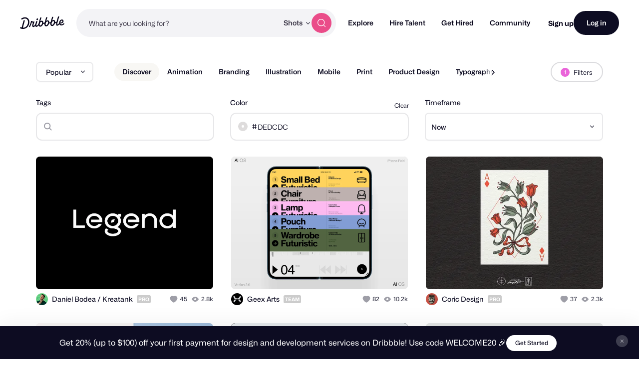

--- FILE ---
content_type: application/javascript
request_url: https://cdn.dribbble.com/assets/vite/assets/homepage-26bca012.js
body_size: 1497
content:
import"./teaser-stats-496115f2.js";import{S as h}from"./site-nav-017004e5.js";import{B as c}from"./brief-floating-promo-fc3ae88e.js";import{i as m,s as l}from"./pro-callout-banner-21e3ad2b.js";import"./throttle-3094f99e.js";import"./_commonjsHelpers-de833af9.js";import"./debounce-01590c98.js";import"./isSymbol-09cd3a26.js";import"./toNumber-7a06b4ca.js";import"./animation-7e2d11a2.js";import"./site-nav-autocomplete-dbf97700.js";import"./request-e0109385.js";import"./axios-8f19e258.js";import"./axios_helper-7e964c2e.js";import"./url-36a92b4e.js";import"./expand-collapse-1ef905ba.js";import"./js.cookie-edb2da2a.js";const u={userPaused:!1,init(){this.homeHeroContainer=document.querySelector("[data-home-hero]"),this.homeHeroContainer&&(this.isDesktop=window.matchMedia("(min-width: 1200px)").matches,this.setupMediaShowcase(),this.setupMediaObserver(),this.bindMediaPlayPause(),this.bindListeners(),this.syncSearchType())},bindListeners(){const e=this.homeHeroContainer.querySelector("[data-home-search-type-radios]");e==null||e.addEventListener("change",this.syncSearchType.bind(this))},bindMediaPlayPause(){const e=this.homeHeroContainer.querySelector("[data-home-hero-play-button]"),r=this.homeHeroContainer.querySelectorAll("[data-home-hero-media]:has(video)"),i=o=>{o.target.closest("[data-home-hero-media][current]")&&(e==null||e.setAttribute("data-play-state",o.target.paused?"paused":"playing"),e==null||e.setAttribute("aria-label",o.target.paused?"Play media":"Pause media"))};r.forEach(o=>{const t=o.querySelector("video");t==null||t.addEventListener("pause",i),t==null||t.addEventListener("play",i)}),e==null||e.addEventListener("click",()=>{const{currentVideo:o}=this.getMediaElements();this.userPaused=!(o!=null&&o.paused),o==null||o[o.paused?"play":"pause"]()})},syncSearchType(){var d;const e=this.homeHeroContainer.querySelector("[data-home-search-type-radios]"),r=this.homeHeroContainer.querySelector("[data-site-nav-search-type]"),i=e==null?void 0:e.querySelector('input[type="radio"]:checked');if(!i||!r)return;r.value=i.value;const o=i.getAttribute("data-home-search-type-placeholder")||"What are you looking for?",t=(d=this.homeHeroContainer.querySelector("[data-nav-autocomplete-container]"))==null?void 0:d.siteNavAutocomplete;t==null||t.autocomplete.update({placeholder:o})},getMediaElements(){const e=this.homeHeroContainer.querySelector("[data-home-hero-media-container]"),r=e==null?void 0:e.querySelector("[data-home-hero-media][current]"),i=r==null?void 0:r.querySelector("video"),o=r==null?void 0:r.querySelector("img"),t=(r==null?void 0:r.nextElementSibling)||(e==null?void 0:e.firstElementChild),d=t==null?void 0:t.querySelector("video"),n=t==null?void 0:t.querySelector("img");return{mediaContainer:e,currentMedia:r,currentVideo:i,currentImage:o,nextMedia:t,nextVideo:d,nextImage:n}},setupMediaShowcase(){const e=()=>{const{nextVideo:i,nextImage:o}=this.getMediaElements();i&&i.preload!=="auto"&&(i.preload="auto",i.load()),o&&o.fetchPriority!=="high"&&(o.fetchPriority="high")},r=(i=!1)=>{let{mediaContainer:o,currentMedia:t,currentVideo:d,nextMedia:n,nextVideo:a}=this.getMediaElements();!o||!t||!n||(i?(n=t,a=d):o.querySelectorAll("[data-home-hero-media]").forEach(s=>{s.toggleAttribute("previous",s===t),s.toggleAttribute("current",s===n),s.toggleAttribute("inert",s!==n)}),a?(a.currentTime=0,a.loop=!1,a.play(),a.addEventListener("timeupdate",function s(){a.duration-a.currentTime<=.5&&(a.removeEventListener("timeupdate",s),r())})):(n.toggleAttribute("data-zoom-in",!0),t.addEventListener("animationend",()=>{t.removeAttribute("data-zoom-in")},{once:!0}),setTimeout(r,5e3)),i||o.setAttribute("data-media-initialized",!0),e())};this.isDesktop&&r(!0)},setupMediaObserver(){const e=this.homeHeroContainer.querySelector("[data-home-hero-media-container]");if(!e||!this.isDesktop)return;new IntersectionObserver(i=>{i.forEach(o=>{const{currentVideo:t}=this.getMediaElements();o.isIntersecting?t!=null&&t.paused&&!this.userPaused&&t.play():t==null||t.pause()})},{threshold:.1}).observe(e)}};document.addEventListener("DOMContentLoaded",()=>{var e,r;h.enableHiddenSearchMode(document.querySelector("[data-home-search-form]")),u.init(),(r=(e=Dribbble==null?void 0:Dribbble.JsConfig)==null?void 0:e.user)!=null&&r.hasPro||(m(),l()),c.init()});
//# sourceMappingURL=homepage-26bca012.js.map
